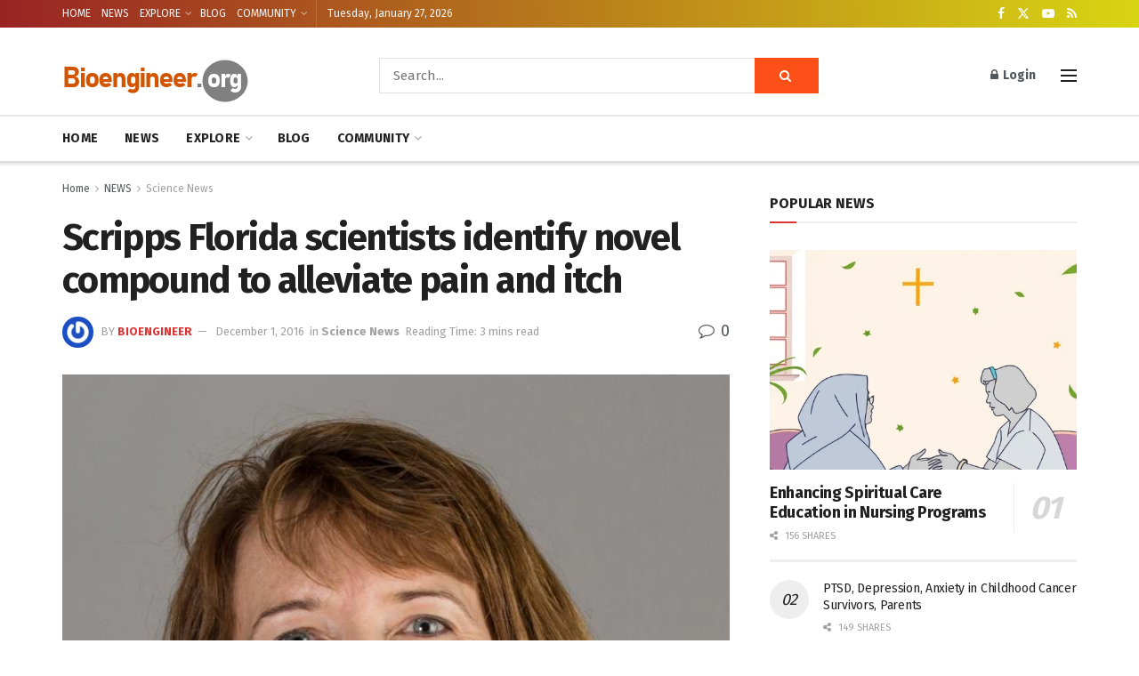

--- FILE ---
content_type: text/html; charset=utf-8
request_url: https://www.google.com/recaptcha/api2/aframe
body_size: 267
content:
<!DOCTYPE HTML><html><head><meta http-equiv="content-type" content="text/html; charset=UTF-8"></head><body><script nonce="sXnK0OZxKGywKEsYuVSJ3Q">/** Anti-fraud and anti-abuse applications only. See google.com/recaptcha */ try{var clients={'sodar':'https://pagead2.googlesyndication.com/pagead/sodar?'};window.addEventListener("message",function(a){try{if(a.source===window.parent){var b=JSON.parse(a.data);var c=clients[b['id']];if(c){var d=document.createElement('img');d.src=c+b['params']+'&rc='+(localStorage.getItem("rc::a")?sessionStorage.getItem("rc::b"):"");window.document.body.appendChild(d);sessionStorage.setItem("rc::e",parseInt(sessionStorage.getItem("rc::e")||0)+1);localStorage.setItem("rc::h",'1769555525443');}}}catch(b){}});window.parent.postMessage("_grecaptcha_ready", "*");}catch(b){}</script></body></html>